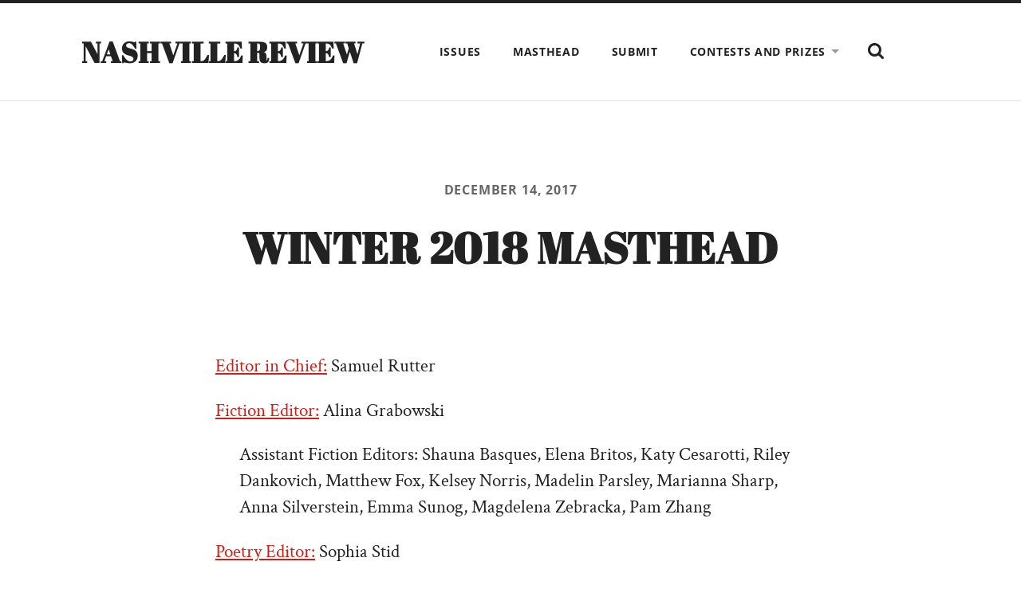

--- FILE ---
content_type: text/html;charset=utf-8
request_url: https://as.vanderbilt.edu/nashvillereview/archives/14206
body_size: 15922
content:
<html lang="en-US"><head profile="http://gmpg.org/xfn/11"><meta name="viewport" content="width=device-width, initial-scale=1.0, maximum-scale=1.0, user-scalable=no"><title>Winter 2018 Masthead – Nashville Review</title><link rel="dns-prefetch" href="//s.w.org"><link rel="dns-prefetch" href="//v0.wordpress.com"><link rel="alternate" type="application/rss+xml" title="Nashville Review » Feed" href="https://as.vanderbilt.edu/nashvillereview/feed"><link rel="alternate" type="application/rss+xml" title="Nashville Review » Comments Feed" href="https://as.vanderbilt.edu/nashvillereview/comments/feed"><link rel="alternate" type="application/rss+xml" title="Nashville Review » Winter 2018 Masthead Comments Feed" href="https://as.vanderbilt.edu/nashvillereview/archives/14206/feed"><script type="text/javascript">
			window._wpemojiSettings = {"baseUrl":"https:\/\/s.w.org\/images\/core\/emoji\/13.0.1\/72x72\/","ext":".png","svgUrl":"https:\/\/s.w.org\/images\/core\/emoji\/13.0.1\/svg\/","svgExt":".svg","source":{"concatemoji":"https:\/\/wp0.vanderbilt.edu\/nashvillereview\/wp-includes\/js\/wp-emoji-release.min.js?ver=5.6"}};
			!function(e,a,t){var r,n,o,i,p=a.createElement("canvas"),s=p.getContext&&p.getContext("2d");function c(e,t){var a=String.fromCharCode;s.clearRect(0,0,p.width,p.height),s.fillText(a.apply(this,e),0,0);var r=p.toDataURL();return s.clearRect(0,0,p.width,p.height),s.fillText(a.apply(this,t),0,0),r===p.toDataURL()}function l(e){if(!s||!s.fillText)return!1;switch(s.textBaseline="top",s.font="600 32px Arial",e){case"flag":return!c([127987,65039,8205,9895,65039],[127987,65039,8203,9895,65039])&&(!c([55356,56826,55356,56819],[55356,56826,8203,55356,56819])&&!c([55356,57332,56128,56423,56128,56418,56128,56421,56128,56430,56128,56423,56128,56447],[55356,57332,8203,56128,56423,8203,56128,56418,8203,56128,56421,8203,56128,56430,8203,56128,56423,8203,56128,56447]));case"emoji":return!c([55357,56424,8205,55356,57212],[55357,56424,8203,55356,57212])}return!1}function d(e){var t=a.createElement("script");t.src=e,t.defer=t.type="text/javascript",a.getElementsByTagName("head")[0].appendChild(t)}for(i=Array("flag","emoji"),t.supports={everything:!0,everythingExceptFlag:!0},o=0;o<i.length;o++)t.supports[i[o]]=l(i[o]),t.supports.everything=t.supports.everything&&t.supports[i[o]],"flag"!==i[o]&&(t.supports.everythingExceptFlag=t.supports.everythingExceptFlag&&t.supports[i[o]]);t.supports.everythingExceptFlag=t.supports.everythingExceptFlag&&!t.supports.flag,t.DOMReady=!1,t.readyCallback=function(){t.DOMReady=!0},t.supports.everything||(n=function(){t.readyCallback()},a.addEventListener?(a.addEventListener("DOMContentLoaded",n,!1),e.addEventListener("load",n,!1)):(e.attachEvent("onload",n),a.attachEvent("onreadystatechange",function(){"complete"===a.readyState&&t.readyCallback()})),(r=t.source||{}).concatemoji?d(r.concatemoji):r.wpemoji&&r.twemoji&&(d(r.twemoji),d(r.wpemoji)))}(window,document,window._wpemojiSettings);
		</script><style type="text/css">
img.wp-smiley,
img.emoji {
	display: inline !important;
	border: none !important;
	box-shadow: none !important;
	height: 1em !important;
	width: 1em !important;
	margin: 0 .07em !important;
	vertical-align: -0.1em !important;
	background: none !important;
	padding: 0 !important;
}
</style><link rel="stylesheet" id="wp-block-library-css" href="https://as.vanderbilt.edu/nashvillereview/wp-includes/css/dist/block-library/style.min.css?ver=5.6" type="text/css" media="all"><style id="wp-block-library-inline-css" type="text/css">
.has-text-align-justify{text-align:justify;}
</style><link rel="stylesheet" id="jetpack_css-css" href="https://as.vanderbilt.edu/nashvillereview/wp-content/plugins/jetpack/css/jetpack.css?ver=9.6.1" type="text/css" media="all"><link rel="stylesheet" id="radcliffe_googlefonts-css" href="https://as.vanderbilt.edu/nashvillereview/wp-content/themes/radcliffe/assets/css/fonts.css?ver=5.6" type="text/css" media="all"><link rel="stylesheet" id="radcliffe_style-css" href="https://as.vanderbilt.edu/nashvillereview/wp-content/themes/radcliffe/style.css?ver=2.1.2" type="text/css" media="all"><script type="text/javascript" src="https://as.vanderbilt.edu/nashvillereview/wp-includes/js/jquery/jquery.min.js?ver=3.5.1" id="jquery-core-js"></script><script type="text/javascript" src="https://as.vanderbilt.edu/nashvillereview/wp-includes/js/jquery/jquery-migrate.min.js?ver=3.3.2" id="jquery-migrate-js"></script><link rel="https://api.w.org/" href="https://as.vanderbilt.edu/nashvillereview/wp-json/"><link rel="alternate" type="application/json" href="https://as.vanderbilt.edu/nashvillereview/wp-json/wp/v2/posts/14206"><link rel="EditURI" type="application/rsd+xml" title="RSD" href="https://as.vanderbilt.edu/nashvillereview/xmlrpc.php?rsd"><link rel="wlwmanifest" type="application/wlwmanifest+xml" href="https://as.vanderbilt.edu/nashvillereview/wp-includes/wlwmanifest.xml"><meta name="generator" content="WordPress 5.6"><link rel="canonical" href="https://as.vanderbilt.edu/nashvillereview/archives/14206"><link rel="shortlink" href="https://wp.me/p6Jypy-3H8"><link rel="alternate" type="application/json+oembed" href="https://as.vanderbilt.edu/nashvillereview/wp-json/oembed/1.0/embed?url=https%3A%2F%2Fwp0.vanderbilt.edu%2Fnashvillereview%2Farchives%2F14206"><link rel="alternate" type="text/xml+oembed" href="https://as.vanderbilt.edu/nashvillereview/wp-json/oembed/1.0/embed?url=https%3A%2F%2Fwp0.vanderbilt.edu%2Fnashvillereview%2Farchives%2F14206&amp;format=xml"><style type="text/css">img#wpstats{display:none}</style><!-- Jetpack Open Graph Tags --><meta property="og:type" content="article"><meta property="og:title" content="Winter 2018 Masthead"><meta property="og:url" content="https://wp0.vanderbilt.edu/nashvillereview/archives/14206"><meta property="og:description" content="Editor in Chief: Samuel Rutter Fiction Editor: Alina Grabowski Assistant Fiction Editors: Shauna Basques, Elena Britos, Katy Cesarotti, Riley Dankovich, Matthew Fox, Kelsey Norris, Madelin Parsley,…"><meta property="article:published_time" content="2017-12-14T22:40:32+00:00"><meta property="article:modified_time" content="2017-12-15T15:12:44+00:00"><meta property="og:site_name" content="Nashville Review"><meta property="og:image" content="https://s0.wp.com/i/blank.jpg"><meta property="og:locale" content="en_US"><meta name="twitter:text:title" content="Winter 2018 Masthead"><meta name="twitter:card" content="summary"><!-- End Jetpack Open Graph Tags --><style type="text/css" id="wp-custom-css">
				.post-meta {display: none}			</style></head><body class="post-template-default single single-post postid-14206 single-format-standard">
	
		<div class="header-search-block section light-padding hidden">
		
			<div class="section-inner">
			
				<form method="get" action="https://as.vanderbilt.edu/nashvillereview/">
					<input type="search" placeholder="Type and press enter" name="s" id="s"> 
				</form>
			
			</div>
		
		</div>
	
		<div class="header section light-padding">
		
			<div class="header-inner section-inner">
			
							
					<h1 class="blog-title">
						<a href="https://as.vanderbilt.edu/nashvillereview" title="Nashville Review — A Publication of Vanderbilt University" rel="home">Nashville Review</a>
					</h1>
					
								
				<div class="nav-toggle">
				
					<p>Menu</p>
				
					<div class="bars">
					
						<div class="bar"></div>
						<div class="bar"></div>
						<div class="bar"></div>
						
						<div class="clear"></div>
					
					</div>
				
				</div>
		
				<ul class="main-menu fright">
					
					<li id="menu-item-19587" class="menu-item menu-item-type-post_type menu-item-object-page menu-item-19587"><a href="https://as.vanderbilt.edu/nashvillereview/archive">Issues</a></li>
<li id="menu-item-19589" class="menu-item menu-item-type-post_type menu-item-object-page menu-item-19589"><a href="https://as.vanderbilt.edu/nashvillereview/contact/staff">Masthead</a></li>
<li id="menu-item-19590" class="menu-item menu-item-type-post_type menu-item-object-page menu-item-19590"><a href="https://as.vanderbilt.edu/nashvillereview/submit">Submit</a></li>
<li id="menu-item-19599" class="menu-item menu-item-type-post_type menu-item-object-page menu-item-has-children menu-item-19599"><a href="https://as.vanderbilt.edu/nashvillereview/contests-and-prizes">Contests and Prizes</a>
<ul class="sub-menu">
	<li id="menu-item-19600" class="menu-item menu-item-type-post_type menu-item-object-page menu-item-19600"><a href="https://as.vanderbilt.edu/nashvillereview/contests-and-prizes/the-vanderbilt-project-on-unity-american-democracy-poetry-contest">The Vanderbilt Project on Unity &amp; American Democracy Poetry Contest</a></li>
	<li id="menu-item-19601" class="menu-item menu-item-type-post_type menu-item-object-page menu-item-19601"><a href="https://as.vanderbilt.edu/nashvillereview/contests-and-prizes/the-porch-prize">The Porch Prize</a></li>
</ul>
</li>
					
					<li class="search-toggle-menu-item"><a href="#" class="search-toggle" title="Show the search field"></a></li>
						
				 </ul>
				
				<div class="clear"></div>
			
			</div> <!-- /header -->
			
		</div> <!-- /header.section -->
		
		<div class="mobile-menu-container hidden">
		
			<ul class="mobile-menu">
					
					<li class="menu-item menu-item-type-post_type menu-item-object-page menu-item-19587"><a href="https://as.vanderbilt.edu/nashvillereview/archive">Issues</a></li>
<li class="menu-item menu-item-type-post_type menu-item-object-page menu-item-19589"><a href="https://as.vanderbilt.edu/nashvillereview/contact/staff">Masthead</a></li>
<li class="menu-item menu-item-type-post_type menu-item-object-page menu-item-19590"><a href="https://as.vanderbilt.edu/nashvillereview/submit">Submit</a></li>
<li class="menu-item menu-item-type-post_type menu-item-object-page menu-item-has-children menu-item-19599"><a href="https://as.vanderbilt.edu/nashvillereview/contests-and-prizes">Contests and Prizes</a>
<ul class="sub-menu">
	<li class="menu-item menu-item-type-post_type menu-item-object-page menu-item-19600"><a href="https://as.vanderbilt.edu/nashvillereview/contests-and-prizes/the-vanderbilt-project-on-unity-american-democracy-poetry-contest">The Vanderbilt Project on Unity &amp; American Democracy Poetry Contest</a></li>
	<li class="menu-item menu-item-type-post_type menu-item-object-page menu-item-19601"><a href="https://as.vanderbilt.edu/nashvillereview/contests-and-prizes/the-porch-prize">The Porch Prize</a></li>
</ul>
</li>
					
			 </ul>
			 
			 <form method="get" class="mobile-search-form" action="https://as.vanderbilt.edu/nashvillereview/">
					<input type="search" placeholder="Search form" name="s" id="s"> 
					<input type="submit" value="Search" class="search-button">
				</form>
			 
		</div> <!-- /mobile-menu-container -->
<main class="content" id="site-content">

	
			<article id="post-14206" class="section post post-14206 type-post status-publish format-standard hentry category-winter-2018 tag-masthead">

				
				<div class="post-header section">

					<div class="post-header-inner section-inner medium">

						
							<div class="post-meta-top">

								<a href="https://as.vanderbilt.edu/nashvillereview/archives/14206">December 14, 2017</a>

								
								
								
							</div>

						
						<h1 class="post-title">Winter 2018 Masthead</h1>
					</div><!-- .post-header-inner section-inner -->

				</div><!-- .post-header section -->

				<div class="post-content entry-content section-inner thin">

					<p><a href="thenashvillereview@gmail.com">Editor in Chief:</a> Samuel Rutter</p>
<p><a href="thenashvillereview@gmail.com">Fiction Editor:</a> Alina Grabowski</p>
<p style="padding-left: 30px">Assistant Fiction Editors: Shauna Basques, <span style="font-weight: 400">Elena Britos, Katy Cesarotti, Riley Dankovich, Matthew Fox, Kelsey Norris, Madelin Parsley, Marianna Sharp, Anna Silverstein, Emma Sunog, Magdelena Zebracka, Pam Zhang</span></p>
<p><a href="thenashvillereview@gmail.com">Poetry Editor:</a> Sophia Stid</p>
<p style="padding-left: 30px">Assistant Poetry Editors: <span style="font-weight: 400">Alicia Marie Brandewie, Joanna Currey, Marissa Davis, Stephanie Davis, Cara Dees, Cydnee Devereaux, Carlina Duan, Joshua Moore, Lisa Kadenge Muloma, Ariana Yeatts-Lonske</span></p>
<p><a href="thenashvillereview@gmail.com">Nonfiction Editor:</a> Carla Díaz</p>
<p style="padding-left: 30px">Assistant Nonfiction Editors: <span style="font-weight: 400">Elena Britos, Stephanie Davis, Cydnee Devereaux, Carlina Duan, Katie Miller, John Shakespear, Madelin Parsley</span></p>
<p><a href="thenashvillereview@gmail.com">Comics Editor:</a> Elena Britos</p>
<p><a href="thenashvillereview@gmail.com">Translations Editor:</a> Samuel Rutter</p>
<p><a href="thenashvillereview@gmail.com">Interviews:</a>  Courtney Brown, Alina Grabowski, Kelsey Norris</p>
<p><a href="thenashvillereview@gmail.com">Reviews:</a>  Alicia Marie Brandewie</p>

				</div><!-- .post-content -->

				
				
					<div class="post-meta section-inner thin">

						<div class="meta-block post-author">

							<h2 class="meta-title">About the author</h2>

							<div class="post-author-container group">

								
								<div class="post-author-inner">

									<h3><a href="https://as.vanderbilt.edu/nashvillereview/archives/author/ruttersg" title="Posts by ruttersg" rel="author">ruttersg</a></h3>

									
									<div class="author-links">

										<a class="author-link-posts" href="https://as.vanderbilt.edu/nashvillereview/archives/author/ruttersg">Author archive</a>

										
									</div><!-- .author-links -->

								</div>

							</div>

						</div><!-- .post-author -->

						<div class="meta-block post-cat-tags">

							<h2 class="meta-title">About the post</h2>

							<p class="post-categories"><a href="https://as.vanderbilt.edu/nashvillereview/archives/category/winter-2018" rel="category tag">Winter 2018</a></p>

															<p class="post-tags"><a href="https://as.vanderbilt.edu/nashvillereview/archives/tag/masthead" rel="tag">Masthead</a></p>
								
	<nav class="navigation post-nav" role="navigation" aria-label="Posts">
		<h2 class="screen-reader-text">Post navigation</h2>
		<div class="nav-links"><div class="nav-previous"><a href="https://as.vanderbilt.edu/nashvillereview/archives/14184" rel="prev">NR 24: Artwork by Chris Russell</a></div><div class="nav-next"><a href="https://as.vanderbilt.edu/nashvillereview/archives/14282" rel="next">Spring 2018 Contributors</a></div></div>
	</nav>
						</div><!-- .post-cat-tags -->

					</div><!-- .post-meta -->

				
			</article><!-- .post -->

			
</main><!-- .content -->


<div class="credits section light-padding">

	<div class="credits-inner section-inner group">
	
		<p class="fleft">
			© 2026 <a href="https://as.vanderbilt.edu/nashvillereview">Nashville Review</a>
		</p>
		
		<p class="fright">
			<span>Theme by <a href="https://andersnoren.se">Anders Norén</a> — </span><a href="#" class="tothetop">Up ↑</a>
		</p>
		
	</div><!-- .credits-inner -->

</div><!-- .credits -->

<script type="text/javascript" src="https://as.vanderbilt.edu/nashvillereview/wp-includes/js/comment-reply.min.js?ver=5.6" id="comment-reply-js"></script>
<script type="text/javascript" src="https://as.vanderbilt.edu/nashvillereview/wp-content/themes/radcliffe/assets/js/global.js?ver=5.6" id="radcliffe_global-js"></script>
<script type="text/javascript" src="https://as.vanderbilt.edu/nashvillereview/wp-includes/js/wp-embed.min.js?ver=5.6" id="wp-embed-js"></script>
<script src="https://stats.wp.com/e-202605.js" defer></script>
<script>
	_stq = window._stq || [];
	_stq.push([ 'view', {v:'ext',j:'1:9.6.1',blog:'99515056',post:'14206',tz:'-6',srv:'wp0.vanderbilt.edu'} ]);
	_stq.push([ 'clickTrackerInit', '99515056', '14206' ]);
</script>

</body></html>